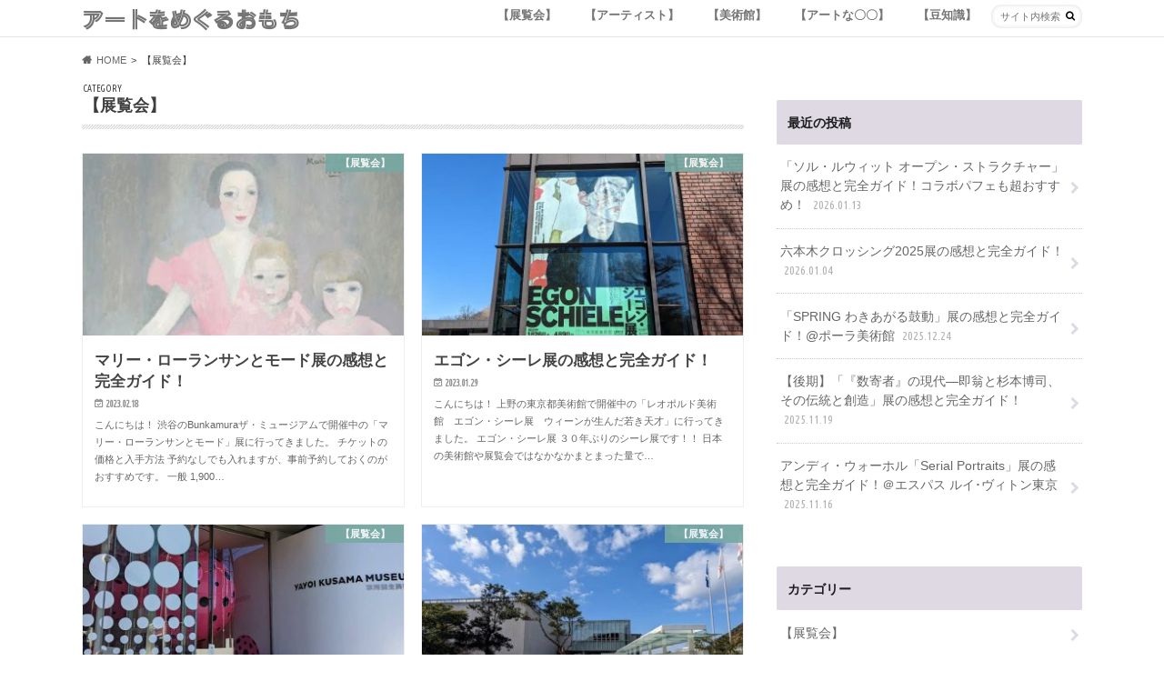

--- FILE ---
content_type: text/html; charset=UTF-8
request_url: https://omochi-art.com/wp/category/exhibition/page/11/
body_size: 72226
content:
<!doctype html>
<html dir="ltr" lang="ja" prefix="og: https://ogp.me/ns#">

<head>
<meta charset="utf-8">
<meta http-equiv="X-UA-Compatible" content="IE=edge">

<meta name="HandheldFriendly" content="True">
<meta name="MobileOptimized" content="320">
<meta name="viewport" content="width=device-width, initial-scale=1.0, minimum-scale=1.0, maximum-scale=1.0, user-scalable=no">


<!-- OG設定 start-->
<meta name="twitter:card" content="summary_large_image">
        <meta property="og:title" content="Topics一覧" />
      <meta property="og:type" content="article" />
      <meta property="og:image" content="" />
   <!-- OG設定 end-->



<link rel="pingback" href="https://omochi-art.com/wp/xmlrpc.php">

<!--[if IE]>
<![endif]-->

<script>
  (function(i,s,o,g,r,a,m){i['GoogleAnalyticsObject']=r;i[r]=i[r]||function(){
  (i[r].q=i[r].q||[]).push(arguments)},i[r].l=1*new Date();a=s.createElement(o),
  m=s.getElementsByTagName(o)[0];a.async=1;a.src=g;m.parentNode.insertBefore(a,m)
  })(window,document,'script','//www.google-analytics.com/analytics.js','ga');

  ga('create', 'UA-154201115-2', 'auto');
  ga('send', 'pageview');

</script>

<!-- Global site tag (gtag.js) - Google Analytics -->
<script async src="https://www.googletagmanager.com/gtag/js?id=UA-154201115-2"></script>
<script>
  window.dataLayer = window.dataLayer || [];
  function gtag(){dataLayer.push(arguments);}
  gtag('js', new Date());

  gtag('config', 'UA-154201115-2');
</script>

<!-- Google AdSense -->
<script data-ad-client="ca-pub-4260481140636349" async src="https://pagead2.googlesyndication.com/pagead/js/adsbygoogle.js"></script>

<meta name="google-site-verification" content="cZG7BuTOC5oUKhFxSumQTXXT6pEbvyQauJ05r1ZpSwY" />
	<style>img:is([sizes="auto" i], [sizes^="auto," i]) { contain-intrinsic-size: 3000px 1500px }</style>
	
		<!-- All in One SEO 4.8.0 - aioseo.com -->
		<title>【展覧会】 - アートをめぐるおもち - Page 11</title>
	<meta name="description" content="- Page 11" />
	<meta name="robots" content="noindex, nofollow, max-image-preview:large" />
	<link rel="canonical" href="https://omochi-art.com/wp/category/exhibition/" />
	<link rel="prev" href="https://omochi-art.com/wp/category/exhibition/page/10/" />
	<link rel="next" href="https://omochi-art.com/wp/category/exhibition/page/12/" />
	<meta name="generator" content="All in One SEO (AIOSEO) 4.8.0" />
		<script type="application/ld+json" class="aioseo-schema">
			{"@context":"https:\/\/schema.org","@graph":[{"@type":"BreadcrumbList","@id":"https:\/\/omochi-art.com\/wp\/category\/exhibition\/page\/11\/#breadcrumblist","itemListElement":[{"@type":"ListItem","@id":"https:\/\/omochi-art.com\/wp\/#listItem","position":1,"name":"\u5bb6","item":"https:\/\/omochi-art.com\/wp\/","nextItem":{"@type":"ListItem","@id":"https:\/\/omochi-art.com\/wp\/category\/exhibition\/#listItem","name":"\u3010\u5c55\u89a7\u4f1a\u3011"}},{"@type":"ListItem","@id":"https:\/\/omochi-art.com\/wp\/category\/exhibition\/#listItem","position":2,"name":"\u3010\u5c55\u89a7\u4f1a\u3011","previousItem":{"@type":"ListItem","@id":"https:\/\/omochi-art.com\/wp\/#listItem","name":"\u5bb6"}}]},{"@type":"CollectionPage","@id":"https:\/\/omochi-art.com\/wp\/category\/exhibition\/page\/11\/#collectionpage","url":"https:\/\/omochi-art.com\/wp\/category\/exhibition\/page\/11\/","name":"\u3010\u5c55\u89a7\u4f1a\u3011 - \u30a2\u30fc\u30c8\u3092\u3081\u3050\u308b\u304a\u3082\u3061 - Page 11","description":"- Page 11","inLanguage":"ja","isPartOf":{"@id":"https:\/\/omochi-art.com\/wp\/#website"},"breadcrumb":{"@id":"https:\/\/omochi-art.com\/wp\/category\/exhibition\/page\/11\/#breadcrumblist"}},{"@type":"Organization","@id":"https:\/\/omochi-art.com\/wp\/#organization","name":"\u30a2\u30fc\u30c8\u3092\u3081\u3050\u308b\u304a\u3082\u3061","url":"https:\/\/omochi-art.com\/wp\/"},{"@type":"WebSite","@id":"https:\/\/omochi-art.com\/wp\/#website","url":"https:\/\/omochi-art.com\/wp\/","name":"\u30a2\u30fc\u30c8\u3092\u3081\u3050\u308b\u304a\u3082\u3061","inLanguage":"ja","publisher":{"@id":"https:\/\/omochi-art.com\/wp\/#organization"}}]}
		</script>
		<!-- All in One SEO -->

<link rel='dns-prefetch' href='//codoc.jp' />
<link rel='dns-prefetch' href='//ajax.googleapis.com' />
<link rel='dns-prefetch' href='//fonts.googleapis.com' />
<link rel='dns-prefetch' href='//maxcdn.bootstrapcdn.com' />
<link rel="alternate" type="application/rss+xml" title="アートをめぐるおもち &raquo; フィード" href="https://omochi-art.com/wp/feed/" />
<link rel="alternate" type="application/rss+xml" title="アートをめぐるおもち &raquo; コメントフィード" href="https://omochi-art.com/wp/comments/feed/" />
<script type="text/javascript" id="wpp-js" src="https://omochi-art.com/wp/wp-content/plugins/wordpress-popular-posts/assets/js/wpp.min.js?ver=7.2.0" data-sampling="1" data-sampling-rate="100" data-api-url="https://omochi-art.com/wp/wp-json/wordpress-popular-posts" data-post-id="0" data-token="280793222a" data-lang="0" data-debug="0"></script>
<link rel="alternate" type="application/rss+xml" title="アートをめぐるおもち &raquo; 【展覧会】 カテゴリーのフィード" href="https://omochi-art.com/wp/category/exhibition/feed/" />
<script type="text/javascript">
/* <![CDATA[ */
window._wpemojiSettings = {"baseUrl":"https:\/\/s.w.org\/images\/core\/emoji\/15.0.3\/72x72\/","ext":".png","svgUrl":"https:\/\/s.w.org\/images\/core\/emoji\/15.0.3\/svg\/","svgExt":".svg","source":{"concatemoji":"https:\/\/omochi-art.com\/wp\/wp-includes\/js\/wp-emoji-release.min.js"}};
/*! This file is auto-generated */
!function(i,n){var o,s,e;function c(e){try{var t={supportTests:e,timestamp:(new Date).valueOf()};sessionStorage.setItem(o,JSON.stringify(t))}catch(e){}}function p(e,t,n){e.clearRect(0,0,e.canvas.width,e.canvas.height),e.fillText(t,0,0);var t=new Uint32Array(e.getImageData(0,0,e.canvas.width,e.canvas.height).data),r=(e.clearRect(0,0,e.canvas.width,e.canvas.height),e.fillText(n,0,0),new Uint32Array(e.getImageData(0,0,e.canvas.width,e.canvas.height).data));return t.every(function(e,t){return e===r[t]})}function u(e,t,n){switch(t){case"flag":return n(e,"\ud83c\udff3\ufe0f\u200d\u26a7\ufe0f","\ud83c\udff3\ufe0f\u200b\u26a7\ufe0f")?!1:!n(e,"\ud83c\uddfa\ud83c\uddf3","\ud83c\uddfa\u200b\ud83c\uddf3")&&!n(e,"\ud83c\udff4\udb40\udc67\udb40\udc62\udb40\udc65\udb40\udc6e\udb40\udc67\udb40\udc7f","\ud83c\udff4\u200b\udb40\udc67\u200b\udb40\udc62\u200b\udb40\udc65\u200b\udb40\udc6e\u200b\udb40\udc67\u200b\udb40\udc7f");case"emoji":return!n(e,"\ud83d\udc26\u200d\u2b1b","\ud83d\udc26\u200b\u2b1b")}return!1}function f(e,t,n){var r="undefined"!=typeof WorkerGlobalScope&&self instanceof WorkerGlobalScope?new OffscreenCanvas(300,150):i.createElement("canvas"),a=r.getContext("2d",{willReadFrequently:!0}),o=(a.textBaseline="top",a.font="600 32px Arial",{});return e.forEach(function(e){o[e]=t(a,e,n)}),o}function t(e){var t=i.createElement("script");t.src=e,t.defer=!0,i.head.appendChild(t)}"undefined"!=typeof Promise&&(o="wpEmojiSettingsSupports",s=["flag","emoji"],n.supports={everything:!0,everythingExceptFlag:!0},e=new Promise(function(e){i.addEventListener("DOMContentLoaded",e,{once:!0})}),new Promise(function(t){var n=function(){try{var e=JSON.parse(sessionStorage.getItem(o));if("object"==typeof e&&"number"==typeof e.timestamp&&(new Date).valueOf()<e.timestamp+604800&&"object"==typeof e.supportTests)return e.supportTests}catch(e){}return null}();if(!n){if("undefined"!=typeof Worker&&"undefined"!=typeof OffscreenCanvas&&"undefined"!=typeof URL&&URL.createObjectURL&&"undefined"!=typeof Blob)try{var e="postMessage("+f.toString()+"("+[JSON.stringify(s),u.toString(),p.toString()].join(",")+"));",r=new Blob([e],{type:"text/javascript"}),a=new Worker(URL.createObjectURL(r),{name:"wpTestEmojiSupports"});return void(a.onmessage=function(e){c(n=e.data),a.terminate(),t(n)})}catch(e){}c(n=f(s,u,p))}t(n)}).then(function(e){for(var t in e)n.supports[t]=e[t],n.supports.everything=n.supports.everything&&n.supports[t],"flag"!==t&&(n.supports.everythingExceptFlag=n.supports.everythingExceptFlag&&n.supports[t]);n.supports.everythingExceptFlag=n.supports.everythingExceptFlag&&!n.supports.flag,n.DOMReady=!1,n.readyCallback=function(){n.DOMReady=!0}}).then(function(){return e}).then(function(){var e;n.supports.everything||(n.readyCallback(),(e=n.source||{}).concatemoji?t(e.concatemoji):e.wpemoji&&e.twemoji&&(t(e.twemoji),t(e.wpemoji)))}))}((window,document),window._wpemojiSettings);
/* ]]> */
</script>
<style id='wp-emoji-styles-inline-css' type='text/css'>

	img.wp-smiley, img.emoji {
		display: inline !important;
		border: none !important;
		box-shadow: none !important;
		height: 1em !important;
		width: 1em !important;
		margin: 0 0.07em !important;
		vertical-align: -0.1em !important;
		background: none !important;
		padding: 0 !important;
	}
</style>
<link rel='stylesheet' id='wp-block-library-css' href='https://omochi-art.com/wp/wp-includes/css/dist/block-library/style.min.css' type='text/css' media='all' />
<style id='classic-theme-styles-inline-css' type='text/css'>
/*! This file is auto-generated */
.wp-block-button__link{color:#fff;background-color:#32373c;border-radius:9999px;box-shadow:none;text-decoration:none;padding:calc(.667em + 2px) calc(1.333em + 2px);font-size:1.125em}.wp-block-file__button{background:#32373c;color:#fff;text-decoration:none}
</style>
<style id='global-styles-inline-css' type='text/css'>
:root{--wp--preset--aspect-ratio--square: 1;--wp--preset--aspect-ratio--4-3: 4/3;--wp--preset--aspect-ratio--3-4: 3/4;--wp--preset--aspect-ratio--3-2: 3/2;--wp--preset--aspect-ratio--2-3: 2/3;--wp--preset--aspect-ratio--16-9: 16/9;--wp--preset--aspect-ratio--9-16: 9/16;--wp--preset--color--black: #000000;--wp--preset--color--cyan-bluish-gray: #abb8c3;--wp--preset--color--white: #ffffff;--wp--preset--color--pale-pink: #f78da7;--wp--preset--color--vivid-red: #cf2e2e;--wp--preset--color--luminous-vivid-orange: #ff6900;--wp--preset--color--luminous-vivid-amber: #fcb900;--wp--preset--color--light-green-cyan: #7bdcb5;--wp--preset--color--vivid-green-cyan: #00d084;--wp--preset--color--pale-cyan-blue: #8ed1fc;--wp--preset--color--vivid-cyan-blue: #0693e3;--wp--preset--color--vivid-purple: #9b51e0;--wp--preset--gradient--vivid-cyan-blue-to-vivid-purple: linear-gradient(135deg,rgba(6,147,227,1) 0%,rgb(155,81,224) 100%);--wp--preset--gradient--light-green-cyan-to-vivid-green-cyan: linear-gradient(135deg,rgb(122,220,180) 0%,rgb(0,208,130) 100%);--wp--preset--gradient--luminous-vivid-amber-to-luminous-vivid-orange: linear-gradient(135deg,rgba(252,185,0,1) 0%,rgba(255,105,0,1) 100%);--wp--preset--gradient--luminous-vivid-orange-to-vivid-red: linear-gradient(135deg,rgba(255,105,0,1) 0%,rgb(207,46,46) 100%);--wp--preset--gradient--very-light-gray-to-cyan-bluish-gray: linear-gradient(135deg,rgb(238,238,238) 0%,rgb(169,184,195) 100%);--wp--preset--gradient--cool-to-warm-spectrum: linear-gradient(135deg,rgb(74,234,220) 0%,rgb(151,120,209) 20%,rgb(207,42,186) 40%,rgb(238,44,130) 60%,rgb(251,105,98) 80%,rgb(254,248,76) 100%);--wp--preset--gradient--blush-light-purple: linear-gradient(135deg,rgb(255,206,236) 0%,rgb(152,150,240) 100%);--wp--preset--gradient--blush-bordeaux: linear-gradient(135deg,rgb(254,205,165) 0%,rgb(254,45,45) 50%,rgb(107,0,62) 100%);--wp--preset--gradient--luminous-dusk: linear-gradient(135deg,rgb(255,203,112) 0%,rgb(199,81,192) 50%,rgb(65,88,208) 100%);--wp--preset--gradient--pale-ocean: linear-gradient(135deg,rgb(255,245,203) 0%,rgb(182,227,212) 50%,rgb(51,167,181) 100%);--wp--preset--gradient--electric-grass: linear-gradient(135deg,rgb(202,248,128) 0%,rgb(113,206,126) 100%);--wp--preset--gradient--midnight: linear-gradient(135deg,rgb(2,3,129) 0%,rgb(40,116,252) 100%);--wp--preset--font-size--small: 13px;--wp--preset--font-size--medium: 20px;--wp--preset--font-size--large: 36px;--wp--preset--font-size--x-large: 42px;--wp--preset--spacing--20: 0.44rem;--wp--preset--spacing--30: 0.67rem;--wp--preset--spacing--40: 1rem;--wp--preset--spacing--50: 1.5rem;--wp--preset--spacing--60: 2.25rem;--wp--preset--spacing--70: 3.38rem;--wp--preset--spacing--80: 5.06rem;--wp--preset--shadow--natural: 6px 6px 9px rgba(0, 0, 0, 0.2);--wp--preset--shadow--deep: 12px 12px 50px rgba(0, 0, 0, 0.4);--wp--preset--shadow--sharp: 6px 6px 0px rgba(0, 0, 0, 0.2);--wp--preset--shadow--outlined: 6px 6px 0px -3px rgba(255, 255, 255, 1), 6px 6px rgba(0, 0, 0, 1);--wp--preset--shadow--crisp: 6px 6px 0px rgba(0, 0, 0, 1);}:where(.is-layout-flex){gap: 0.5em;}:where(.is-layout-grid){gap: 0.5em;}body .is-layout-flex{display: flex;}.is-layout-flex{flex-wrap: wrap;align-items: center;}.is-layout-flex > :is(*, div){margin: 0;}body .is-layout-grid{display: grid;}.is-layout-grid > :is(*, div){margin: 0;}:where(.wp-block-columns.is-layout-flex){gap: 2em;}:where(.wp-block-columns.is-layout-grid){gap: 2em;}:where(.wp-block-post-template.is-layout-flex){gap: 1.25em;}:where(.wp-block-post-template.is-layout-grid){gap: 1.25em;}.has-black-color{color: var(--wp--preset--color--black) !important;}.has-cyan-bluish-gray-color{color: var(--wp--preset--color--cyan-bluish-gray) !important;}.has-white-color{color: var(--wp--preset--color--white) !important;}.has-pale-pink-color{color: var(--wp--preset--color--pale-pink) !important;}.has-vivid-red-color{color: var(--wp--preset--color--vivid-red) !important;}.has-luminous-vivid-orange-color{color: var(--wp--preset--color--luminous-vivid-orange) !important;}.has-luminous-vivid-amber-color{color: var(--wp--preset--color--luminous-vivid-amber) !important;}.has-light-green-cyan-color{color: var(--wp--preset--color--light-green-cyan) !important;}.has-vivid-green-cyan-color{color: var(--wp--preset--color--vivid-green-cyan) !important;}.has-pale-cyan-blue-color{color: var(--wp--preset--color--pale-cyan-blue) !important;}.has-vivid-cyan-blue-color{color: var(--wp--preset--color--vivid-cyan-blue) !important;}.has-vivid-purple-color{color: var(--wp--preset--color--vivid-purple) !important;}.has-black-background-color{background-color: var(--wp--preset--color--black) !important;}.has-cyan-bluish-gray-background-color{background-color: var(--wp--preset--color--cyan-bluish-gray) !important;}.has-white-background-color{background-color: var(--wp--preset--color--white) !important;}.has-pale-pink-background-color{background-color: var(--wp--preset--color--pale-pink) !important;}.has-vivid-red-background-color{background-color: var(--wp--preset--color--vivid-red) !important;}.has-luminous-vivid-orange-background-color{background-color: var(--wp--preset--color--luminous-vivid-orange) !important;}.has-luminous-vivid-amber-background-color{background-color: var(--wp--preset--color--luminous-vivid-amber) !important;}.has-light-green-cyan-background-color{background-color: var(--wp--preset--color--light-green-cyan) !important;}.has-vivid-green-cyan-background-color{background-color: var(--wp--preset--color--vivid-green-cyan) !important;}.has-pale-cyan-blue-background-color{background-color: var(--wp--preset--color--pale-cyan-blue) !important;}.has-vivid-cyan-blue-background-color{background-color: var(--wp--preset--color--vivid-cyan-blue) !important;}.has-vivid-purple-background-color{background-color: var(--wp--preset--color--vivid-purple) !important;}.has-black-border-color{border-color: var(--wp--preset--color--black) !important;}.has-cyan-bluish-gray-border-color{border-color: var(--wp--preset--color--cyan-bluish-gray) !important;}.has-white-border-color{border-color: var(--wp--preset--color--white) !important;}.has-pale-pink-border-color{border-color: var(--wp--preset--color--pale-pink) !important;}.has-vivid-red-border-color{border-color: var(--wp--preset--color--vivid-red) !important;}.has-luminous-vivid-orange-border-color{border-color: var(--wp--preset--color--luminous-vivid-orange) !important;}.has-luminous-vivid-amber-border-color{border-color: var(--wp--preset--color--luminous-vivid-amber) !important;}.has-light-green-cyan-border-color{border-color: var(--wp--preset--color--light-green-cyan) !important;}.has-vivid-green-cyan-border-color{border-color: var(--wp--preset--color--vivid-green-cyan) !important;}.has-pale-cyan-blue-border-color{border-color: var(--wp--preset--color--pale-cyan-blue) !important;}.has-vivid-cyan-blue-border-color{border-color: var(--wp--preset--color--vivid-cyan-blue) !important;}.has-vivid-purple-border-color{border-color: var(--wp--preset--color--vivid-purple) !important;}.has-vivid-cyan-blue-to-vivid-purple-gradient-background{background: var(--wp--preset--gradient--vivid-cyan-blue-to-vivid-purple) !important;}.has-light-green-cyan-to-vivid-green-cyan-gradient-background{background: var(--wp--preset--gradient--light-green-cyan-to-vivid-green-cyan) !important;}.has-luminous-vivid-amber-to-luminous-vivid-orange-gradient-background{background: var(--wp--preset--gradient--luminous-vivid-amber-to-luminous-vivid-orange) !important;}.has-luminous-vivid-orange-to-vivid-red-gradient-background{background: var(--wp--preset--gradient--luminous-vivid-orange-to-vivid-red) !important;}.has-very-light-gray-to-cyan-bluish-gray-gradient-background{background: var(--wp--preset--gradient--very-light-gray-to-cyan-bluish-gray) !important;}.has-cool-to-warm-spectrum-gradient-background{background: var(--wp--preset--gradient--cool-to-warm-spectrum) !important;}.has-blush-light-purple-gradient-background{background: var(--wp--preset--gradient--blush-light-purple) !important;}.has-blush-bordeaux-gradient-background{background: var(--wp--preset--gradient--blush-bordeaux) !important;}.has-luminous-dusk-gradient-background{background: var(--wp--preset--gradient--luminous-dusk) !important;}.has-pale-ocean-gradient-background{background: var(--wp--preset--gradient--pale-ocean) !important;}.has-electric-grass-gradient-background{background: var(--wp--preset--gradient--electric-grass) !important;}.has-midnight-gradient-background{background: var(--wp--preset--gradient--midnight) !important;}.has-small-font-size{font-size: var(--wp--preset--font-size--small) !important;}.has-medium-font-size{font-size: var(--wp--preset--font-size--medium) !important;}.has-large-font-size{font-size: var(--wp--preset--font-size--large) !important;}.has-x-large-font-size{font-size: var(--wp--preset--font-size--x-large) !important;}
:where(.wp-block-post-template.is-layout-flex){gap: 1.25em;}:where(.wp-block-post-template.is-layout-grid){gap: 1.25em;}
:where(.wp-block-columns.is-layout-flex){gap: 2em;}:where(.wp-block-columns.is-layout-grid){gap: 2em;}
:root :where(.wp-block-pullquote){font-size: 1.5em;line-height: 1.6;}
</style>
<link rel='stylesheet' id='toc-screen-css' href='https://omochi-art.com/wp/wp-content/plugins/table-of-contents-plus/screen.min.css' type='text/css' media='all' />
<link rel='stylesheet' id='wordpress-popular-posts-css-css' href='https://omochi-art.com/wp/wp-content/plugins/wordpress-popular-posts/assets/css/wpp.css' type='text/css' media='all' />
<link rel='stylesheet' id='style-css' href='https://omochi-art.com/wp/wp-content/themes/hummingbird/style.css' type='text/css' media='all' />
<link rel='stylesheet' id='child-style-css' href='https://omochi-art.com/wp/wp-content/themes/hummingbird_custom/style.css' type='text/css' media='all' />
<link rel='stylesheet' id='slider-css' href='https://omochi-art.com/wp/wp-content/themes/hummingbird/library/css/bx-slider.css' type='text/css' media='all' />
<link rel='stylesheet' id='shortcode-css' href='https://omochi-art.com/wp/wp-content/themes/hummingbird/library/css/shortcode.css' type='text/css' media='all' />
<link crossorigin="anonymous" rel='stylesheet' id='gf_Ubuntu-css' href='//fonts.googleapis.com/css?family=Ubuntu+Condensed' type='text/css' media='all' />
<link crossorigin="anonymous" rel='stylesheet' id='gf_Lato-css' href='//fonts.googleapis.com/css?family=Lato' type='text/css' media='all' />
<link crossorigin="anonymous" rel='stylesheet' id='fontawesome-css' href='//maxcdn.bootstrapcdn.com/font-awesome/4.6.0/css/font-awesome.min.css' type='text/css' media='all' />
<script type="text/javascript"  src="https://codoc.jp/js/cms.js" id="codoc-injector-js-js"  data-css="rainbow"  data-usercode="Ni7lZYOEzw" defer></script>
<script type="text/javascript" src="//ajax.googleapis.com/ajax/libs/jquery/1.12.2/jquery.min.js" id="jquery-js"></script>
<link rel="https://api.w.org/" href="https://omochi-art.com/wp/wp-json/" /><link rel="alternate" title="JSON" type="application/json" href="https://omochi-art.com/wp/wp-json/wp/v2/categories/4" />            <style id="wpp-loading-animation-styles">@-webkit-keyframes bgslide{from{background-position-x:0}to{background-position-x:-200%}}@keyframes bgslide{from{background-position-x:0}to{background-position-x:-200%}}.wpp-widget-block-placeholder,.wpp-shortcode-placeholder{margin:0 auto;width:60px;height:3px;background:#dd3737;background:linear-gradient(90deg,#dd3737 0%,#571313 10%,#dd3737 100%);background-size:200% auto;border-radius:3px;-webkit-animation:bgslide 1s infinite linear;animation:bgslide 1s infinite linear}</style>
            <style type="text/css">
body{color: #3E3E3E;}
a{color: #76a9a2;}
a:hover{color: #E69B9B;}
#main article footer .post-categories li a,#main article footer .tags a{  background: #76a9a2;  border:1px solid #76a9a2;}
#main article footer .tags a{color:#76a9a2; background: none;}
#main article footer .post-categories li a:hover,#main article footer .tags a:hover{ background:#E69B9B;  border-color:#E69B9B;}
input[type="text"],input[type="password"],input[type="datetime"],input[type="datetime-local"],input[type="date"],input[type="month"],input[type="time"],input[type="week"],input[type="number"],input[type="email"],input[type="url"],input[type="search"],input[type="tel"],input[type="color"],select,textarea,.field { background-color: #FFFFFF;}
/*ヘッダー*/
.header{background: #ded9e2; color: #1e1e1e;}
#logo a,.nav li a,.nav_btn{color: #757575;}
#logo a:hover,.nav li a:hover{color:#0a0000;}
@media only screen and (min-width: 768px) {
.nav ul {background: #0E0E0E;}
.nav li ul.sub-menu li a{color: #BAB4B0;}
}
/*メインエリア*/
.widgettitle {background: #ded9e2; color:  #1e1e1e;}
.widget li a:after{color: #ded9e2!important;}
/* 投稿ページ */
.entry-content h2{background: #76a9a2;}
.entry-content h3{border-color: #76a9a2;}
.entry-content ul li:before{ background: #76a9a2;}
.entry-content ol li:before{ background: #76a9a2;}
/* カテゴリーラベル */
.post-list-card .post-list .eyecatch .cat-name,.top-post-list .post-list .eyecatch .cat-name,.byline .cat-name,.single .authorbox .author-newpost li .cat-name,.related-box li .cat-name,#top_carousel .bx-wrapper ul li .osusume-label{background: #76a9a2; color:  #ffffff;}
/* CTA */
.cta-inner{ background: #0E0E0E;}
/* ボタンの色 */
.btn-wrap a{background: #76a9a2;border: 1px solid #76a9a2;}
.btn-wrap a:hover{background: #E69B9B;}
.btn-wrap.simple a{border:1px solid #76a9a2;color:#76a9a2;}
.btn-wrap.simple a:hover{background:#76a9a2;}
.readmore a{border:1px solid #76a9a2;color:#76a9a2;}
.readmore a:hover{background:#76a9a2;color:#fff;}
/* サイドバー */
.widget a{text-decoration:none; color:#666666;}
.widget a:hover{color:#999999;}
/*フッター*/
#footer-top{background-color: #0E0E0E; color: #CACACA;}
.footer a,#footer-top a{color: #BAB4B0;}
#footer-top .widgettitle{color: #CACACA;}
.footer {background-color: #0E0E0E;color: #CACACA;}
.footer-links li:before{ color: #ded9e2;}
/* ページネーション */
.pagination a, .pagination span,.page-links a{border-color: #76a9a2; color: #76a9a2;}
.pagination .current,.pagination .current:hover,.page-links ul > li > span{background-color: #76a9a2; border-color: #76a9a2;}
.pagination a:hover, .pagination a:focus,.page-links a:hover, .page-links a:focus{background-color: #76a9a2; color: #fff;}
/* OTHER */
ul.wpp-list li a:before{background: #ded9e2;color: #1e1e1e;}
.blue-btn, .comment-reply-link, #submit { background-color: #76a9a2; }
.blue-btn:hover, .comment-reply-link:hover, #submit:hover, .blue-btn:focus, .comment-reply-link:focus, #submit:focus {background-color: #E69B9B; }
</style>
<style type="text/css" id="custom-background-css">
body.custom-background { background-image: url("https://omochi-art.com/wp/wp-content/themes/hummingbird/library/images/body_bg01.png"); background-position: left top; background-size: auto; background-repeat: repeat; background-attachment: scroll; }
</style>
	<!-- この URL で利用できる AMP HTML バージョンはありません。 --><link rel="icon" href="https://omochi-art.com/wp/wp-content/uploads/2022/08/cropped-bf0ff6c0ba4239a4a7d58dedbdd1da99-32x32.jpg" sizes="32x32" />
<link rel="icon" href="https://omochi-art.com/wp/wp-content/uploads/2022/08/cropped-bf0ff6c0ba4239a4a7d58dedbdd1da99-192x192.jpg" sizes="192x192" />
<link rel="apple-touch-icon" href="https://omochi-art.com/wp/wp-content/uploads/2022/08/cropped-bf0ff6c0ba4239a4a7d58dedbdd1da99-180x180.jpg" />
<meta name="msapplication-TileImage" content="https://omochi-art.com/wp/wp-content/uploads/2022/08/cropped-bf0ff6c0ba4239a4a7d58dedbdd1da99-270x270.jpg" />
		<style type="text/css" id="wp-custom-css">
			@import url('https://fonts.googleapis.com/css2?family=Train+One&display=swap');

body {
	font-family: "Roboto","Hiragino Sans","\30D2\30E9\30AE\30CE\89D2\30B4 ProN","Hiragino Kaku Gothic ProN","\30E1\30A4\30EA\30AA",Meiryo,sans-serif;
}

body.custom-background {
	background-image: none;
	background-color: #fff;
}

.header {
	background: #fff;
	border-bottom: 1px solid #e4e4e4;
}

#logo .h1.text {
	font-family: 'Train One', cursive;
	font-size: 24px;
}

/* 記事ラベルの色 */
.cat-id-6 {
	background-color: #a07c68!important;
}
.cat-id-8 {
	background-color: #d495b1!important;
}
.cat-id-9 {
	background-color: #d2b36c!important;
}

.cat-id-11 {
	background-color: #A26775!important;
}
.cat-id-10 {
	background-color: #2D345D!important;
}
.cat-id-12 {
	background-color: #DE7944!important;
}
.cat-id-13 {
	background-color: #DEB738!important;
}
.cat-id-14 {
	background-color: #CD5Ca8!important;
}



.widgettitle {
	border-radius: 2px;
}


/* 記事タイトルの調整 */
.post h2 {
    background-color: #f1f1f1;
    padding: 16px 18px;
	color: #333;
}
.post h3 {
    background-color: #fff;
    color: #333;
    border-left: 5px solid #cda9d6;
    padding: 9px 15px;
}
.post h4 {
	   border-left: none;
    border-bottom: 1px solid #cda9d6;
    padding: 6px 17px;
    font-size: 1.2em;
}

/*記事内書式 */
.entry-content pre {
   	 background-color: #fff;
    color: #333;
    border: 1px solid #cda9d6;
	   padding: 10px 14px;
	position: relative;
	border-radius: 0px 3px 3px 3px;
	margin-top: 40px!important;
}
.entry-content pre::before {
	content: "POINT";
	font-weight: bold;
	font-size: 80%;
	position: absolute;
		top: -25px;
	left: -2px;
	background: #cda9d6;
	color: #fff;
	padding: 4px 8px 3px 10px;
	 border-radius: 4px 4px 0px 0px;
	font-family: "Roboto","Hiragino Sans","\30D2\30E9\30AE\30CE\89D2\30B4 ProN","Hiragino Kaku Gothic ProN","\30E1\30A4\30EA\30AA",Meiryo,sans-serif;
}

.entry-content img {
	margin-bottom: 0;
}



/* SNS目立つので調整 */
.sns .twitter a,
.sns .facebook a,
.sns .hatebu a,
.sns .line a,
.sns .pocket a,
.sns .feedly a {
    background: #909090;
    box-shadow: 0 3px 0 #757474;
}

.share.short {
	display: none;
}

/* SPの時に適応 */
@media only screen and (max-width: 767px) {
	/*#logo {
		margin-right: auto;
		margin-left: -6px;
	}*/
	#logo a {
		padding: 3px 0.2em;
	}
	/*.nav_btn {
		left: auto;
		right: 0;
		border-left: 1px solid #e3e3e3;
	}*/
	.open .nav_btn {
		width: 140px;
	}
	#inner-header {
		padding: 8px 0;
	}
}

/* 検索窓調整 */
@media only screen and (min-width: 768px) {
	.header .searchform {
		margin-top: 0px;
}
}

/* 目次調整 */
#toc_container ul {
	    margin-left: 1.5em!important;
}

/* トップページサイドカテゴリ */
.widget.widget_categories li ul a {
	    padding-left: 1.8em!important;
}
.menu-item .sub-menu {
	padding-left: 20px!important;
}
.widget.widget_nav_menu li ul li a:before {
	content: "";
}

/* popular調整 */
ul.wpp-list li a.wpp-post-title {
	display: inline;
	padding-left: 10px;
	box-decoration-break: clone;
}		</style>
		</head>

<body class="archive paged category category-exhibition category-4 custom-background paged-11 category-paged-11 codoc-theme-rainbow">

<div id="container" class="h_simple date_on">

<header class="header" role="banner">
<div id="inner-header" class="wrap cf">
<p class="site_description"></p><div id="logo" class="gf">
<p class="h1 text"><a href="http://omochi-art.com/wp/">アートをめぐるおもち</a></p>
</div>

<nav id="g_nav" role="navigation">
<form role="search" method="get" id="searchform" class="searchform" action="https://omochi-art.com/wp/">
<div>
<label for="s" class="screen-reader-text"></label>
<input type="search" id="s" name="s" value="" placeholder="サイト内検索" /><button type="submit" id="searchsubmit" ><i class="fa fa-search"></i></button>
</div>
</form>
<ul id="menu-%e3%82%b0%e3%83%ad%e3%83%bc%e3%83%90%e3%83%ab%e3%83%8a%e3%83%93" class="nav top-nav cf"><li id="menu-item-117" class="menu-item menu-item-type-taxonomy menu-item-object-category current-menu-item menu-item-117"><a href="https://omochi-art.com/wp/category/exhibition/" aria-current="page">【展覧会】<span class="gf"></span></a></li>
<li id="menu-item-29453" class="menu-item menu-item-type-post_type menu-item-object-post menu-item-29453"><a href="https://omochi-art.com/wp/artists/">【アーティスト】<span class="gf"></span></a></li>
<li id="menu-item-24858" class="menu-item menu-item-type-taxonomy menu-item-object-category menu-item-24858"><a href="https://omochi-art.com/wp/category/museum/">【美術館】<span class="gf"></span></a></li>
<li id="menu-item-24857" class="menu-item menu-item-type-taxonomy menu-item-object-category menu-item-24857"><a href="https://omochi-art.com/wp/category/art-various/">【アートな〇〇】<span class="gf"></span></a></li>
<li id="menu-item-24859" class="menu-item menu-item-type-taxonomy menu-item-object-category menu-item-24859"><a href="https://omochi-art.com/wp/category/trivia/">【豆知識】<span class="gf"></span></a></li>
</ul></nav>
<button id="drawerBtn" class="nav_btn"></button>
<script type="text/javascript">
jQuery(function( $ ){
var menu = $('#g_nav'),
    menuBtn = $('#drawerBtn'),
    body = $(document.body),     
    menuWidth = menu.outerWidth();                
     
    menuBtn.on('click', function(){
    body.toggleClass('open');
        if(body.hasClass('open')){
            body.animate({'left' : menuWidth }, 300);            
            menu.animate({'left' : 0 }, 300);                    
        } else {
            menu.animate({'left' : -menuWidth }, 300);
            body.animate({'left' : 0 }, 300);            
        }             
    });
});    
</script>

</div>
</header>
<div id="breadcrumb" class="breadcrumb inner wrap cf"><ul itemscope itemtype="http://schema.org/BreadcrumbList"><li itemprop="itemListElement" itemscope itemtype="http://schema.org/ListItem" class="bc_homelink"><a itemprop="item" href="https://omochi-art.com/wp/"><span itemprop="name">HOME</span></a><meta itemprop="position" content="1" /></li><li itemprop="itemListElement" itemscope itemtype="http://schema.org/ListItem"><span itemprop="name">【展覧会】</span><meta itemprop="position" content="2" /></li></ul></div><div id="content">
<div id="inner-content" class="wrap cf">
<main id="main" class="m-all t-all d-5of7 cf" role="main">
<div class="archivettl">
<h1 class="archive-title h2">
<span class="gf">CATEGORY</span> 【展覧会】</h1>
</div>

		<div class="post-list-card cf">


<article class="post-list cf animated fadeInUp" role="article">
<a href="https://omochi-art.com/wp/23-laurencin/" rel="bookmark" title="マリー・ローランサンとモード展の感想と完全ガイド！">


<figure class="eyecatch">
<img width="360" height="230" src="https://omochi-art.com/wp/wp-content/uploads/2023/02/e945cf0adddc510acfc6ecd36c18a700-1-360x230.jpg" class="attachment-home-thum size-home-thum wp-post-image" alt="" decoding="async" fetchpriority="high" /><span class="cat-name cat-id-4">【展覧会】</span>
</figure>

<section class="entry-content cf">
<h1 class="h2 entry-title">マリー・ローランサンとモード展の感想と完全ガイド！</h1>

<p class="byline entry-meta vcard">
<span class="date gf updated">2023.02.18</span>
<span class="author" style="display: none;">おもち</span>
</p>

<div class="description"><p>こんにちは！ 渋谷のBunkamuraザ・ミュージアムで開催中の「マリー・ローランサンとモード」展に行ってきました。 チケットの価格と入手方法 予約なしでも入れますが、事前予約しておくのがおすすめです。 一般 1,900&#8230;</p>
</div>

</section>
</a>
</article>


<article class="post-list cf animated fadeInUp" role="article">
<a href="https://omochi-art.com/wp/egonschiele2023/" rel="bookmark" title="エゴン・シーレ展の感想と完全ガイド！">


<figure class="eyecatch">
<img width="360" height="230" src="https://omochi-art.com/wp/wp-content/uploads/2023/01/PXL_20230128_025346876-1-360x230.jpg" class="attachment-home-thum size-home-thum wp-post-image" alt="" decoding="async" /><span class="cat-name cat-id-4">【展覧会】</span>
</figure>

<section class="entry-content cf">
<h1 class="h2 entry-title">エゴン・シーレ展の感想と完全ガイド！</h1>

<p class="byline entry-meta vcard">
<span class="date gf updated">2023.01.29</span>
<span class="author" style="display: none;">おもち</span>
</p>

<div class="description"><p>こんにちは！ 上野の東京都美術館で開催中の「レオポルド美術館　エゴン・シーレ展　ウィーンが生んだ若き天才」に行ってきました。 エゴン・シーレ展 ３０年ぶりのシーレ展です！！ 日本の美術館や展覧会ではなかなかまとまった量で&#8230;</p>
</div>

</section>
</a>
</article>


<article class="post-list cf animated fadeInUp" role="article">
<a href="https://omochi-art.com/wp/every-day-i-pray-for-love/" rel="bookmark" title="草間彌生美術館「毎日愛について祈っている」感想と完全ガイド">


<figure class="eyecatch">
<img width="360" height="230" src="https://omochi-art.com/wp/wp-content/uploads/2022/12/PXL_20221210_024552731-1-360x230.jpg" class="attachment-home-thum size-home-thum wp-post-image" alt="" decoding="async" /><span class="cat-name cat-id-4">【展覧会】</span>
</figure>

<section class="entry-content cf">
<h1 class="h2 entry-title">草間彌生美術館「毎日愛について祈っている」感想と完全ガイド</h1>

<p class="byline entry-meta vcard">
<span class="date gf updated">2022.12.11</span>
<span class="author" style="display: none;">おもち</span>
</p>

<div class="description"><p>こんにちは！ 草間彌生美術館で開催中の「毎日愛について祈っている」に行ってきました！ 早速見ていきましょう！ 草間彌生美術館 チケットの価格と入手方法 完全日時指定制です。 一般1,100円、小中高生600円です。 詳し&#8230;</p>
</div>

</section>
</a>
</article>


<article class="post-list cf animated fadeInUp" role="article">
<a href="https://omochi-art.com/wp/moma-kanagawa-hayama-2022/" rel="bookmark" title="神奈川県立美術館 葉山館の感想と完全ガイド！">


<figure class="eyecatch">
<img width="360" height="230" src="https://omochi-art.com/wp/wp-content/uploads/2022/12/PXL_20221209_015552988-1-1-360x230.jpg" class="attachment-home-thum size-home-thum wp-post-image" alt="" decoding="async" loading="lazy" /><span class="cat-name cat-id-4">【展覧会】</span>
</figure>

<section class="entry-content cf">
<h1 class="h2 entry-title">神奈川県立美術館 葉山館の感想と完全ガイド！</h1>

<p class="byline entry-meta vcard">
<span class="date gf updated">2022.12.11</span>
<span class="author" style="display: none;">おもち</span>
</p>

<div class="description"><p>こんにちは！ 今回は、神奈川県立美術館 葉山館を紹介します。 早速見ていきましょう！ 神奈川県立美術館 葉山館 チケット 展示内容によって変わります。 私の行った「マン・レイと女性たち」展では、 大人1,200円、20歳&#8230;</p>
</div>

</section>
</a>
</article>


<article class="post-list cf animated fadeInUp" role="article">
<a href="https://omochi-art.com/wp/opera2022/" rel="bookmark" title="「パリ・オペラ座 響き合う芸術の殿堂」展の感想と完全ガイド！">


<figure class="eyecatch">
<img width="360" height="230" src="https://omochi-art.com/wp/wp-content/uploads/2022/11/PXL_20221106_005916286-1-1-1-360x230.jpg" class="attachment-home-thum size-home-thum wp-post-image" alt="" decoding="async" loading="lazy" /><span class="cat-name cat-id-4">【展覧会】</span>
</figure>

<section class="entry-content cf">
<h1 class="h2 entry-title">「パリ・オペラ座 響き合う芸術の殿堂」展の感想と完全ガイド！</h1>

<p class="byline entry-meta vcard">
<span class="date gf updated">2022.11.07</span>
<span class="author" style="display: none;">おもち</span>
</p>

<div class="description"><p>こんにちは！ 今回は、アーティゾン美術館で開催中の「パリ・オペラ座 響き合う芸術の殿堂」展に行ってきました。 早速見ていきましょう！ アーティゾン美術館 &nbsp; 「オペラ」に関係のある作品全２７３点を見ることができ&#8230;</p>
</div>

</section>
</a>
</article>


<article class="post-list cf animated fadeInUp" role="article">
<a href="https://omochi-art.com/wp/yokumokumuseum2022/" rel="bookmark" title="「ピカソのセラミック－モダンに触れる」展の感想と完全ガイド！">


<figure class="eyecatch">
<img width="360" height="230" src="https://omochi-art.com/wp/wp-content/uploads/2022/11/PXL_20221103_030659543-1-1-360x230.jpg" class="attachment-home-thum size-home-thum wp-post-image" alt="" decoding="async" loading="lazy" /><span class="cat-name cat-id-4">【展覧会】</span>
</figure>

<section class="entry-content cf">
<h1 class="h2 entry-title">「ピカソのセラミック－モダンに触れる」展の感想と完全ガイド！</h1>

<p class="byline entry-meta vcard">
<span class="date gf updated">2022.11.03</span>
<span class="author" style="display: none;">おもち</span>
</p>

<div class="description"><p>こんにちは！ 南青山にあるヨックモックミュージアムで開催中の「ピカソのセラミック－モダンに触れる」展に行ってきました。 「ピカソのセラミック－モダンに触れる」展 チケットの価格と入手方法 一般：1,200円 大学生・高校&#8230;</p>
</div>

</section>
</a>
</article>


<article class="post-list cf animated fadeInUp" role="article">
<a href="https://omochi-art.com/wp/op-vr%ef%bc%a0parc/" rel="bookmark" title="OP.VR＠PARCO展の感想と完全ガイド！ジュリアン・オピーの世界初公開VR作品">


<figure class="eyecatch">
<img width="360" height="230" src="https://omochi-art.com/wp/wp-content/uploads/2022/10/PXL_20221022_031925394-1-1-1-360x230.jpg" class="attachment-home-thum size-home-thum wp-post-image" alt="" decoding="async" loading="lazy" /><span class="cat-name cat-id-4">【展覧会】</span>
</figure>

<section class="entry-content cf">
<h1 class="h2 entry-title">OP.VR＠PARCO展の感想と完全ガイド！ジュリアン・オピーの世界初公開VR作品</h1>

<p class="byline entry-meta vcard">
<span class="date gf updated">2022.10.24</span>
<span class="author" style="display: none;">おもち</span>
</p>

<div class="description"><p>こんにちは！ 今回は、渋谷パルコミュージアムで開催中のジュリアン・オピーの「OP.VR＠PARCO」展に行ってきました。 早速見ていきましょう！ OP.VR＠PARCO ジュリアン・オピーによる世界初公開のVR作品個展で&#8230;</p>
</div>

</section>
</a>
</article>


<article class="post-list cf animated fadeInUp" role="article">
<a href="https://omochi-art.com/wp/mahokubota-opie/" rel="bookmark" title="MAHO KUBOTA GALLERY ジュリアン・オピー展の感想と完全ガイド！">


<figure class="eyecatch">
<img width="360" height="230" src="https://omochi-art.com/wp/wp-content/uploads/2022/10/PXL_20221022_044639253-1-360x230.jpg" class="attachment-home-thum size-home-thum wp-post-image" alt="" decoding="async" loading="lazy" /><span class="cat-name cat-id-4">【展覧会】</span>
</figure>

<section class="entry-content cf">
<h1 class="h2 entry-title">MAHO KUBOTA GALLERY ジュリアン・オピー展の感想と完全ガイド！</h1>

<p class="byline entry-meta vcard">
<span class="date gf updated">2022.10.24</span>
<span class="author" style="display: none;">おもち</span>
</p>

<div class="description"><p>こんにちは！ 今回は、マホクボタギャラリーで開催中のジュリアン・オピーの個展に行ってきました。 早速見ていきましょう！ MAHO KUBOTA GALLERY マホクボタギャラリーは、神宮前にある現代美術のギャラリーです&#8230;</p>
</div>

</section>
</a>
</article>


<article class="post-list cf animated fadeInUp" role="article">
<a href="https://omochi-art.com/wp/picasso-and-his-time/" rel="bookmark" title="ピカソとその時代 ベルリン国立ベルクグリューン美術館展の感想と完全ガイド！">


<figure class="eyecatch">
<img width="360" height="230" src="https://omochi-art.com/wp/wp-content/uploads/2022/10/PXL_20221009_012335649-1-360x230.jpg" class="attachment-home-thum size-home-thum wp-post-image" alt="" decoding="async" loading="lazy" /><span class="cat-name cat-id-4">【展覧会】</span>
</figure>

<section class="entry-content cf">
<h1 class="h2 entry-title">ピカソとその時代 ベルリン国立ベルクグリューン美術館展の感想と完全ガイド！</h1>

<p class="byline entry-meta vcard">
<span class="date gf updated">2022.10.10</span>
<span class="author" style="display: none;">おもち</span>
</p>

<div class="description"><p>こんにちは！ 上野の国立西洋美術館で開催中の「ピカソとその時代　ベルリン国立ベルクグリューン美術館展」に行ってきました。 ピカソとその時代　ベルリン国立ベルクグリューン美術館展 &nbsp; 作品数は１０８点と少なめです&#8230;</p>
</div>

</section>
</a>
</article>


<article class="post-list cf animated fadeInUp" role="article">
<a href="https://omochi-art.com/wp/sugimoto-honka/" rel="bookmark" title="杉本博司 本歌取り 日本文化の伝承と飛翔展の感想と完全ガイド！">


<figure class="eyecatch">
<img width="360" height="230" src="https://omochi-art.com/wp/wp-content/uploads/2022/10/PXL_20221002_010345981-1-1-360x230.jpg" class="attachment-home-thum size-home-thum wp-post-image" alt="" decoding="async" loading="lazy" /><span class="cat-name cat-id-4">【展覧会】</span>
</figure>

<section class="entry-content cf">
<h1 class="h2 entry-title">杉本博司 本歌取り 日本文化の伝承と飛翔展の感想と完全ガイド！</h1>

<p class="byline entry-meta vcard">
<span class="date gf updated">2022.10.05</span>
<span class="author" style="display: none;">おもち</span>
</p>

<div class="description"><p>こんにちは！ 今回は、姫路県立美術館で開催中の「杉本博司 本歌取り―日本文化の伝承と飛翔」展に行ってきました。 早速見ていきましょう！ 杉本博司 本歌取り―日本文化の伝承と飛翔 チケット情報 一般1200円大学・高校生6&#8230;</p>
</div>

</section>
</a>
</article>



</div>
	
<nav class="pagination cf"><ul class='page-numbers'>
	<li><a class="prev page-numbers" href="https://omochi-art.com/wp/category/exhibition/page/10/"><</a></li>
	<li><a class="page-numbers" href="https://omochi-art.com/wp/category/exhibition/page/1/">1</a></li>
	<li><span class="page-numbers dots">&hellip;</span></li>
	<li><a class="page-numbers" href="https://omochi-art.com/wp/category/exhibition/page/9/">9</a></li>
	<li><a class="page-numbers" href="https://omochi-art.com/wp/category/exhibition/page/10/">10</a></li>
	<li><span aria-current="page" class="page-numbers current">11</span></li>
	<li><a class="page-numbers" href="https://omochi-art.com/wp/category/exhibition/page/12/">12</a></li>
	<li><a class="page-numbers" href="https://omochi-art.com/wp/category/exhibition/page/13/">13</a></li>
	<li><span class="page-numbers dots">&hellip;</span></li>
	<li><a class="page-numbers" href="https://omochi-art.com/wp/category/exhibition/page/18/">18</a></li>
	<li><a class="next page-numbers" href="https://omochi-art.com/wp/category/exhibition/page/12/">></a></li>
</ul>
</nav>

</main>
<div id="sidebar1" class="sidebar m-all t-all d-2of7 last-col cf" role="complementary">

<div class="add">
<div id="recent-posts-4" class="widget widget_recent_entries"><h4 class="widgettitle"><span>最近の投稿</span></h4>			<ul>
								
				<li class="cf">
					<a class="cf" href="https://omochi-art.com/wp/open-structure/" title="「ソル・ルウィット オープン・ストラクチャー」展の感想と完全ガイド！コラボパフェも超おすすめ！">
						「ソル・ルウィット オープン・ストラクチャー」展の感想と完全ガイド！コラボパフェも超おすすめ！						<span class="date gf">2026.01.13</span>
					</a>
				</li>
								
				<li class="cf">
					<a class="cf" href="https://omochi-art.com/wp/roppongicrossing2025/" title="六本木クロッシング2025展の感想と完全ガイド！">
						六本木クロッシング2025展の感想と完全ガイド！						<span class="date gf">2026.01.04</span>
					</a>
				</li>
								
				<li class="cf">
					<a class="cf" href="https://omochi-art.com/wp/spring_rising/" title="「SPRING わきあがる鼓動」展の感想と完全ガイド！@ポーラ美術館">
						「SPRING わきあがる鼓動」展の感想と完全ガイド！@ポーラ美術館						<span class="date gf">2025.12.24</span>
					</a>
				</li>
								
				<li class="cf">
					<a class="cf" href="https://omochi-art.com/wp/sukisha-sugimoto-2/" title="【後期】「『数寄者』の現代―即翁と杉本博司、その伝統と創造」展の感想と完全ガイド！">
						【後期】「『数寄者』の現代―即翁と杉本博司、その伝統と創造」展の感想と完全ガイド！						<span class="date gf">2025.11.19</span>
					</a>
				</li>
								
				<li class="cf">
					<a class="cf" href="https://omochi-art.com/wp/warhol-espace-louis-vuitton/" title="アンディ・ウォーホル「Serial Portraits」展の感想と完全ガイド！＠エスパス ルイ･ヴィトン東京">
						アンディ・ウォーホル「Serial Portraits」展の感想と完全ガイド！＠エスパス ルイ･ヴィトン東京						<span class="date gf">2025.11.16</span>
					</a>
				</li>
							</ul>
			 
			</div><div id="nav_menu-3" class="widget widget_nav_menu"><h4 class="widgettitle"><span>カテゴリー</span></h4><div class="menu-%e3%82%b5%e3%82%a4%e3%83%89%e3%83%90%e3%83%bc%e3%82%ab%e3%83%86%e3%82%b4%e3%83%aa%e3%83%bc-container"><ul id="menu-%e3%82%b5%e3%82%a4%e3%83%89%e3%83%90%e3%83%bc%e3%82%ab%e3%83%86%e3%82%b4%e3%83%aa%e3%83%bc" class="menu"><li id="menu-item-24911" class="menu-item menu-item-type-taxonomy menu-item-object-category current-menu-item menu-item-24911"><a href="https://omochi-art.com/wp/category/exhibition/" aria-current="page">【展覧会】<span class="gf"></span></a></li>
<li id="menu-item-24897" class="menu-item menu-item-type-taxonomy menu-item-object-category menu-item-has-children menu-item-24897"><a href="https://omochi-art.com/wp/category/artist/">【アーティスト】<span class="gf"></span></a>
<ul class="sub-menu">
	<li id="menu-item-29452" class="menu-item menu-item-type-post_type menu-item-object-post menu-item-29452"><a href="https://omochi-art.com/wp/artists/">アーティスト一覧<span class="gf"></span></a></li>
	<li id="menu-item-24900" class="menu-item menu-item-type-taxonomy menu-item-object-category menu-item-24900"><a href="https://omochi-art.com/wp/category/artist/painter/">画家<span class="gf"></span></a></li>
	<li id="menu-item-26350" class="menu-item menu-item-type-taxonomy menu-item-object-category menu-item-26350"><a href="https://omochi-art.com/wp/category/artist/%e4%bd%9c%e5%93%81%e8%a7%a3%e8%aa%ac/">作品解説<span class="gf"></span></a></li>
	<li id="menu-item-24898" class="menu-item menu-item-type-taxonomy menu-item-object-category menu-item-24898"><a href="https://omochi-art.com/wp/category/artist/wife/">アーティストの妻・恋人<span class="gf"></span></a></li>
	<li id="menu-item-24901" class="menu-item menu-item-type-taxonomy menu-item-object-category menu-item-24901"><a href="https://omochi-art.com/wp/category/artist/birthday/">誕生日のアーティスト<span class="gf"></span></a></li>
	<li id="menu-item-24899" class="menu-item menu-item-type-taxonomy menu-item-object-category menu-item-24899"><a href="https://omochi-art.com/wp/category/artist/same-age/">同い年のアーティスト<span class="gf"></span></a></li>
</ul>
</li>
<li id="menu-item-24912" class="menu-item menu-item-type-taxonomy menu-item-object-category menu-item-has-children menu-item-24912"><a href="https://omochi-art.com/wp/category/museum/">【美術館】<span class="gf"></span></a>
<ul class="sub-menu">
	<li id="menu-item-24913" class="menu-item menu-item-type-taxonomy menu-item-object-category menu-item-24913"><a href="https://omochi-art.com/wp/category/museum/mu-japan/">国内の美術館<span class="gf"></span></a></li>
	<li id="menu-item-24914" class="menu-item menu-item-type-taxonomy menu-item-object-category menu-item-24914"><a href="https://omochi-art.com/wp/category/museum/mu-world/">海外の美術館<span class="gf"></span></a></li>
</ul>
</li>
<li id="menu-item-24902" class="menu-item menu-item-type-taxonomy menu-item-object-category menu-item-has-children menu-item-24902"><a href="https://omochi-art.com/wp/category/art-various/">【アートな〇〇】<span class="gf"></span></a>
<ul class="sub-menu">
	<li id="menu-item-24909" class="menu-item menu-item-type-taxonomy menu-item-object-category menu-item-24909"><a href="https://omochi-art.com/wp/category/art-various/book/">本<span class="gf"></span></a></li>
	<li id="menu-item-32967" class="menu-item menu-item-type-taxonomy menu-item-object-category menu-item-32967"><a href="https://omochi-art.com/wp/category/art-various/%e6%97%85%e8%a1%8c%e8%a8%98/">旅行記<span class="gf"></span></a></li>
	<li id="menu-item-24908" class="menu-item menu-item-type-taxonomy menu-item-object-category menu-item-24908"><a href="https://omochi-art.com/wp/category/art-various/goods/">グッズ<span class="gf"></span></a></li>
	<li id="menu-item-24904" class="menu-item menu-item-type-taxonomy menu-item-object-category menu-item-24904"><a href="https://omochi-art.com/wp/category/art-various/gourmet/">グルメ<span class="gf"></span></a></li>
	<li id="menu-item-24903" class="menu-item menu-item-type-taxonomy menu-item-object-category menu-item-24903"><a href="https://omochi-art.com/wp/category/art-various/spot/">アートスポット<span class="gf"></span></a></li>
	<li id="menu-item-24907" class="menu-item menu-item-type-taxonomy menu-item-object-category menu-item-24907"><a href="https://omochi-art.com/wp/category/art-various/movie/">映画・ドラマ・アニメ<span class="gf"></span></a></li>
	<li id="menu-item-24906" class="menu-item menu-item-type-taxonomy menu-item-object-category menu-item-24906"><a href="https://omochi-art.com/wp/category/art-various/parody/">名画パロディ<span class="gf"></span></a></li>
	<li id="menu-item-24905" class="menu-item menu-item-type-taxonomy menu-item-object-category menu-item-24905"><a href="https://omochi-art.com/wp/category/art-various/disney/">ディズニー<span class="gf"></span></a></li>
	<li id="menu-item-24910" class="menu-item menu-item-type-taxonomy menu-item-object-category menu-item-24910"><a href="https://omochi-art.com/wp/category/art-various/music/">音楽<span class="gf"></span></a></li>
</ul>
</li>
<li id="menu-item-24915" class="menu-item menu-item-type-taxonomy menu-item-object-category menu-item-has-children menu-item-24915"><a href="https://omochi-art.com/wp/category/trivia/">【豆知識】<span class="gf"></span></a>
<ul class="sub-menu">
	<li id="menu-item-24916" class="menu-item menu-item-type-taxonomy menu-item-object-category menu-item-24916"><a href="https://omochi-art.com/wp/category/trivia/attribute/">アトリビュートとシンボル<span class="gf"></span></a></li>
	<li id="menu-item-24917" class="menu-item menu-item-type-taxonomy menu-item-object-category menu-item-24917"><a href="https://omochi-art.com/wp/category/trivia/item/">伝説のアイテム<span class="gf"></span></a></li>
	<li id="menu-item-24918" class="menu-item menu-item-type-taxonomy menu-item-object-category menu-item-24918"><a href="https://omochi-art.com/wp/category/trivia/religion/">宗教画<span class="gf"></span></a></li>
	<li id="menu-item-24920" class="menu-item menu-item-type-taxonomy menu-item-object-category menu-item-24920"><a href="https://omochi-art.com/wp/category/trivia/mythology/">神話<span class="gf"></span></a></li>
	<li id="menu-item-24919" class="menu-item menu-item-type-taxonomy menu-item-object-category menu-item-24919"><a href="https://omochi-art.com/wp/category/trivia/story/">物語<span class="gf"></span></a></li>
	<li id="menu-item-24921" class="menu-item menu-item-type-taxonomy menu-item-object-category menu-item-24921"><a href="https://omochi-art.com/wp/category/trivia/art-style/">美術様式<span class="gf"></span></a></li>
	<li id="menu-item-24922" class="menu-item menu-item-type-taxonomy menu-item-object-category menu-item-24922"><a href="https://omochi-art.com/wp/category/trivia/reading-matter/">読みもの<span class="gf"></span></a></li>
</ul>
</li>
<li id="menu-item-24923" class="menu-item menu-item-type-taxonomy menu-item-object-category menu-item-24923"><a href="https://omochi-art.com/wp/category/%e6%9c%aa%e5%88%86%e9%a1%9e/">未分類<span class="gf"></span></a></li>
</ul></div></div></div>



<div id="search-2" class="widget widget_search"><form role="search" method="get" id="searchform" class="searchform" action="https://omochi-art.com/wp/">
<div>
<label for="s" class="screen-reader-text"></label>
<input type="search" id="s" name="s" value="" placeholder="サイト内検索" /><button type="submit" id="searchsubmit" ><i class="fa fa-search"></i></button>
</div>
</form></div><div id="recent-posts-2" class="widget widget_recent_entries"><h4 class="widgettitle"><span>最近の投稿</span></h4>			<ul>
								
				<li class="cf">
					<a class="cf" href="https://omochi-art.com/wp/open-structure/" title="「ソル・ルウィット オープン・ストラクチャー」展の感想と完全ガイド！コラボパフェも超おすすめ！">
						「ソル・ルウィット オープン・ストラクチャー」展の感想と完全ガイド！コラボパフェも超おすすめ！						<span class="date gf">2026.01.13</span>
					</a>
				</li>
								
				<li class="cf">
					<a class="cf" href="https://omochi-art.com/wp/roppongicrossing2025/" title="六本木クロッシング2025展の感想と完全ガイド！">
						六本木クロッシング2025展の感想と完全ガイド！						<span class="date gf">2026.01.04</span>
					</a>
				</li>
								
				<li class="cf">
					<a class="cf" href="https://omochi-art.com/wp/spring_rising/" title="「SPRING わきあがる鼓動」展の感想と完全ガイド！@ポーラ美術館">
						「SPRING わきあがる鼓動」展の感想と完全ガイド！@ポーラ美術館						<span class="date gf">2025.12.24</span>
					</a>
				</li>
								
				<li class="cf">
					<a class="cf" href="https://omochi-art.com/wp/sukisha-sugimoto-2/" title="【後期】「『数寄者』の現代―即翁と杉本博司、その伝統と創造」展の感想と完全ガイド！">
						【後期】「『数寄者』の現代―即翁と杉本博司、その伝統と創造」展の感想と完全ガイド！						<span class="date gf">2025.11.19</span>
					</a>
				</li>
								
				<li class="cf">
					<a class="cf" href="https://omochi-art.com/wp/warhol-espace-louis-vuitton/" title="アンディ・ウォーホル「Serial Portraits」展の感想と完全ガイド！＠エスパス ルイ･ヴィトン東京">
						アンディ・ウォーホル「Serial Portraits」展の感想と完全ガイド！＠エスパス ルイ･ヴィトン東京						<span class="date gf">2025.11.16</span>
					</a>
				</li>
							</ul>
			 
			</div>
<script type="text/javascript">
(function($) {
	$(document).ready(function() {
		
		var windowWidth = $(window).width();
		var windowSm = 1100;
		if (windowSm <= windowWidth) {
		
			/*
			Ads Sidewinder
			by Hamachiya2. http://d.hatena.ne.jp/Hamachiya2/20120820/adsense_sidewinder
			*/
			var main = $('#main'); // メインカラムのID
			var side = $('#sidebar1'); // サイドバーのID
			var wrapper = $('#scrollfix'); // 広告を包む要素のID
	
			var w = $(window);
			var wrapperHeight = wrapper.outerHeight();
			var wrapperTop = wrapper.offset().top;
			var sideLeft = side.offset().left;
	
			var sideMargin = {
				top: side.css('margin-top') ? side.css('margin-top') : 0,
				right: side.css('margin-right') ? side.css('margin-right') : 0,
				bottom: side.css('margin-bottom') ? side.css('margin-bottom') : 0,
				left: side.css('margin-left') ? side.css('margin-left') : 0
			};
	
			var winLeft;
			var pos;
	
			var scrollAdjust = function() {
				sideHeight = side.outerHeight();
				mainHeight = main.outerHeight();
				mainAbs = main.offset().top + mainHeight;
				var winTop = w.scrollTop();
				winLeft = w.scrollLeft();
				var winHeight = w.height();
				var nf = (winTop > wrapperTop) && (mainHeight > sideHeight) ? true : false;
				pos = !nf ? 'static' : (winTop + wrapperHeight) > mainAbs ? 'absolute' : 'fixed';
				if (pos === 'fixed') {
					side.css({
						position: pos,
						top: '',
						bottom: winHeight - wrapperHeight,
						left: sideLeft - winLeft,
						margin: 0
					});
	
				} else if (pos === 'absolute') {
					side.css({
						position: pos,
						top: mainAbs - sideHeight,
						bottom: '',
						left: sideLeft,
						margin: 0
					});
	
				} else {
					side.css({
						position: pos,
						marginTop: sideMargin.top,
						marginRight: sideMargin.right,
						marginBottom: sideMargin.bottom,
						marginLeft: sideMargin.left
					});
				}
			};
	
			var resizeAdjust = function() {
				side.css({
					position:'static',
					marginTop: sideMargin.top,
					marginRight: sideMargin.right,
					marginBottom: sideMargin.bottom,
					marginLeft: sideMargin.left
				});
				sideLeft = side.offset().left;
				winLeft = w.scrollLeft();
				if (pos === 'fixed') {
					side.css({
						position: pos,
						left: sideLeft - winLeft,
						margin: 0
					});
	
				} else if (pos === 'absolute') {
					side.css({
						position: pos,
						left: sideLeft,
						margin: 0
					});
				}
			};
			w.on('load', scrollAdjust);
			w.on('scroll', scrollAdjust);
			w.on('resize', resizeAdjust);
		}
	});
})(jQuery);
</script>
<div id="scrollfix" class="add cf">
<div id="archives-2" class="widget widget_archive"><h4 class="widgettitle"><span>アーカイブ</span></h4>		<label class="screen-reader-text" for="archives-dropdown-2">アーカイブ</label>
		<select id="archives-dropdown-2" name="archive-dropdown">
			
			<option value="">月を選択</option>
				<option value='https://omochi-art.com/wp/2026/01/'> 2026年1月 &nbsp;(2)</option>
	<option value='https://omochi-art.com/wp/2025/12/'> 2025年12月 &nbsp;(1)</option>
	<option value='https://omochi-art.com/wp/2025/11/'> 2025年11月 &nbsp;(2)</option>
	<option value='https://omochi-art.com/wp/2025/10/'> 2025年10月 &nbsp;(13)</option>
	<option value='https://omochi-art.com/wp/2025/09/'> 2025年9月 &nbsp;(4)</option>
	<option value='https://omochi-art.com/wp/2025/08/'> 2025年8月 &nbsp;(4)</option>
	<option value='https://omochi-art.com/wp/2025/07/'> 2025年7月 &nbsp;(7)</option>
	<option value='https://omochi-art.com/wp/2025/06/'> 2025年6月 &nbsp;(10)</option>
	<option value='https://omochi-art.com/wp/2025/05/'> 2025年5月 &nbsp;(4)</option>
	<option value='https://omochi-art.com/wp/2025/04/'> 2025年4月 &nbsp;(4)</option>
	<option value='https://omochi-art.com/wp/2025/03/'> 2025年3月 &nbsp;(6)</option>
	<option value='https://omochi-art.com/wp/2025/02/'> 2025年2月 &nbsp;(2)</option>
	<option value='https://omochi-art.com/wp/2025/01/'> 2025年1月 &nbsp;(1)</option>
	<option value='https://omochi-art.com/wp/2024/12/'> 2024年12月 &nbsp;(6)</option>
	<option value='https://omochi-art.com/wp/2024/11/'> 2024年11月 &nbsp;(4)</option>
	<option value='https://omochi-art.com/wp/2024/10/'> 2024年10月 &nbsp;(12)</option>
	<option value='https://omochi-art.com/wp/2024/09/'> 2024年9月 &nbsp;(7)</option>
	<option value='https://omochi-art.com/wp/2024/08/'> 2024年8月 &nbsp;(6)</option>
	<option value='https://omochi-art.com/wp/2024/07/'> 2024年7月 &nbsp;(5)</option>
	<option value='https://omochi-art.com/wp/2024/06/'> 2024年6月 &nbsp;(6)</option>
	<option value='https://omochi-art.com/wp/2024/05/'> 2024年5月 &nbsp;(3)</option>
	<option value='https://omochi-art.com/wp/2024/04/'> 2024年4月 &nbsp;(5)</option>
	<option value='https://omochi-art.com/wp/2024/03/'> 2024年3月 &nbsp;(6)</option>
	<option value='https://omochi-art.com/wp/2024/02/'> 2024年2月 &nbsp;(4)</option>
	<option value='https://omochi-art.com/wp/2024/01/'> 2024年1月 &nbsp;(4)</option>
	<option value='https://omochi-art.com/wp/2023/12/'> 2023年12月 &nbsp;(7)</option>
	<option value='https://omochi-art.com/wp/2023/11/'> 2023年11月 &nbsp;(5)</option>
	<option value='https://omochi-art.com/wp/2023/10/'> 2023年10月 &nbsp;(3)</option>
	<option value='https://omochi-art.com/wp/2023/09/'> 2023年9月 &nbsp;(5)</option>
	<option value='https://omochi-art.com/wp/2023/08/'> 2023年8月 &nbsp;(4)</option>
	<option value='https://omochi-art.com/wp/2023/07/'> 2023年7月 &nbsp;(6)</option>
	<option value='https://omochi-art.com/wp/2023/06/'> 2023年6月 &nbsp;(10)</option>
	<option value='https://omochi-art.com/wp/2023/05/'> 2023年5月 &nbsp;(12)</option>
	<option value='https://omochi-art.com/wp/2023/04/'> 2023年4月 &nbsp;(17)</option>
	<option value='https://omochi-art.com/wp/2023/03/'> 2023年3月 &nbsp;(21)</option>
	<option value='https://omochi-art.com/wp/2023/02/'> 2023年2月 &nbsp;(4)</option>
	<option value='https://omochi-art.com/wp/2023/01/'> 2023年1月 &nbsp;(8)</option>
	<option value='https://omochi-art.com/wp/2022/12/'> 2022年12月 &nbsp;(13)</option>
	<option value='https://omochi-art.com/wp/2022/11/'> 2022年11月 &nbsp;(8)</option>
	<option value='https://omochi-art.com/wp/2022/10/'> 2022年10月 &nbsp;(15)</option>
	<option value='https://omochi-art.com/wp/2022/09/'> 2022年9月 &nbsp;(10)</option>
	<option value='https://omochi-art.com/wp/2022/08/'> 2022年8月 &nbsp;(21)</option>
	<option value='https://omochi-art.com/wp/2022/07/'> 2022年7月 &nbsp;(16)</option>
	<option value='https://omochi-art.com/wp/2022/06/'> 2022年6月 &nbsp;(14)</option>
	<option value='https://omochi-art.com/wp/2022/05/'> 2022年5月 &nbsp;(11)</option>
	<option value='https://omochi-art.com/wp/2022/04/'> 2022年4月 &nbsp;(19)</option>
	<option value='https://omochi-art.com/wp/2022/03/'> 2022年3月 &nbsp;(18)</option>
	<option value='https://omochi-art.com/wp/2022/02/'> 2022年2月 &nbsp;(20)</option>
	<option value='https://omochi-art.com/wp/2022/01/'> 2022年1月 &nbsp;(20)</option>
	<option value='https://omochi-art.com/wp/2021/12/'> 2021年12月 &nbsp;(20)</option>
	<option value='https://omochi-art.com/wp/2021/11/'> 2021年11月 &nbsp;(25)</option>
	<option value='https://omochi-art.com/wp/2021/10/'> 2021年10月 &nbsp;(27)</option>
	<option value='https://omochi-art.com/wp/2021/09/'> 2021年9月 &nbsp;(30)</option>
	<option value='https://omochi-art.com/wp/2021/08/'> 2021年8月 &nbsp;(30)</option>
	<option value='https://omochi-art.com/wp/2021/07/'> 2021年7月 &nbsp;(22)</option>
	<option value='https://omochi-art.com/wp/2021/06/'> 2021年6月 &nbsp;(28)</option>
	<option value='https://omochi-art.com/wp/2021/05/'> 2021年5月 &nbsp;(24)</option>
	<option value='https://omochi-art.com/wp/2021/04/'> 2021年4月 &nbsp;(26)</option>
	<option value='https://omochi-art.com/wp/2021/03/'> 2021年3月 &nbsp;(29)</option>
	<option value='https://omochi-art.com/wp/2021/02/'> 2021年2月 &nbsp;(21)</option>
	<option value='https://omochi-art.com/wp/2021/01/'> 2021年1月 &nbsp;(25)</option>
	<option value='https://omochi-art.com/wp/2020/12/'> 2020年12月 &nbsp;(25)</option>
	<option value='https://omochi-art.com/wp/2020/11/'> 2020年11月 &nbsp;(32)</option>
	<option value='https://omochi-art.com/wp/2020/10/'> 2020年10月 &nbsp;(30)</option>
	<option value='https://omochi-art.com/wp/2020/09/'> 2020年9月 &nbsp;(30)</option>
	<option value='https://omochi-art.com/wp/2020/08/'> 2020年8月 &nbsp;(29)</option>
	<option value='https://omochi-art.com/wp/2020/07/'> 2020年7月 &nbsp;(31)</option>
	<option value='https://omochi-art.com/wp/2020/06/'> 2020年6月 &nbsp;(24)</option>
	<option value='https://omochi-art.com/wp/2020/05/'> 2020年5月 &nbsp;(29)</option>
	<option value='https://omochi-art.com/wp/2020/04/'> 2020年4月 &nbsp;(28)</option>
	<option value='https://omochi-art.com/wp/2020/03/'> 2020年3月 &nbsp;(21)</option>
	<option value='https://omochi-art.com/wp/2020/02/'> 2020年2月 &nbsp;(20)</option>
	<option value='https://omochi-art.com/wp/2020/01/'> 2020年1月 &nbsp;(4)</option>
	<option value='https://omochi-art.com/wp/2019/12/'> 2019年12月 &nbsp;(8)</option>

		</select>

			<script type="text/javascript">
/* <![CDATA[ */

(function() {
	var dropdown = document.getElementById( "archives-dropdown-2" );
	function onSelectChange() {
		if ( dropdown.options[ dropdown.selectedIndex ].value !== '' ) {
			document.location.href = this.options[ this.selectedIndex ].value;
		}
	}
	dropdown.onchange = onSelectChange;
})();

/* ]]> */
</script>
</div><div id="categories-2" class="widget widget_categories"><h4 class="widgettitle"><span>カテゴリー</span></h4>
			<ul>
					<li class="cat-item cat-item-35"><a href="https://omochi-art.com/wp/category/artist/">【アーティスト】</a>
</li>
	<li class="cat-item cat-item-4 current-cat"><a aria-current="page" href="https://omochi-art.com/wp/category/exhibition/">【展覧会】</a>
</li>
	<li class="cat-item cat-item-24"><a href="https://omochi-art.com/wp/category/museum/">【美術館】</a>
</li>
	<li class="cat-item cat-item-31"><a href="https://omochi-art.com/wp/category/artist/wife/">アーティストの妻・恋人</a>
</li>
	<li class="cat-item cat-item-29"><a href="https://omochi-art.com/wp/category/art-various/spot/">アートスポット</a>
</li>
	<li class="cat-item cat-item-12"><a href="https://omochi-art.com/wp/category/trivia/attribute/">アトリビュートとシンボル</a>
</li>
	<li class="cat-item cat-item-13"><a href="https://omochi-art.com/wp/category/art-various/goods/">グッズ</a>
</li>
	<li class="cat-item cat-item-30"><a href="https://omochi-art.com/wp/category/art-various/gourmet/">グルメ</a>
</li>
	<li class="cat-item cat-item-22"><a href="https://omochi-art.com/wp/category/art-various/disney/">ディズニー</a>
</li>
	<li class="cat-item cat-item-27"><a href="https://omochi-art.com/wp/category/trivia/item/">伝説のアイテム</a>
</li>
	<li class="cat-item cat-item-40"><a href="https://omochi-art.com/wp/category/artist/%e4%bd%9c%e5%93%81%e8%a7%a3%e8%aa%ac/">作品解説</a>
</li>
	<li class="cat-item cat-item-9"><a href="https://omochi-art.com/wp/category/artist/same-age/">同い年のアーティスト</a>
</li>
	<li class="cat-item cat-item-15"><a href="https://omochi-art.com/wp/category/art-various/parody/">名画パロディ</a>
</li>
	<li class="cat-item cat-item-25"><a href="https://omochi-art.com/wp/category/museum/mu-japan/">国内の美術館</a>
</li>
	<li class="cat-item cat-item-19"><a href="https://omochi-art.com/wp/category/trivia/religion/">宗教画</a>
</li>
	<li class="cat-item cat-item-239"><a href="https://omochi-art.com/wp/category/art-various/%e6%97%85%e8%a1%8c%e8%a8%98/">旅行記</a>
</li>
	<li class="cat-item cat-item-38"><a href="https://omochi-art.com/wp/category/art-various/movie/">映画・ドラマ・アニメ</a>
</li>
	<li class="cat-item cat-item-1"><a href="https://omochi-art.com/wp/category/%e6%9c%aa%e5%88%86%e9%a1%9e/">未分類</a>
</li>
	<li class="cat-item cat-item-37"><a href="https://omochi-art.com/wp/category/art-various/book/">本</a>
</li>
	<li class="cat-item cat-item-6"><a href="https://omochi-art.com/wp/category/museum/mu-world/">海外の美術館</a>
</li>
	<li class="cat-item cat-item-26"><a href="https://omochi-art.com/wp/category/trivia/story/">物語</a>
</li>
	<li class="cat-item cat-item-11"><a href="https://omochi-art.com/wp/category/artist/painter/">画家</a>
</li>
	<li class="cat-item cat-item-10"><a href="https://omochi-art.com/wp/category/trivia/mythology/">神話</a>
</li>
	<li class="cat-item cat-item-14"><a href="https://omochi-art.com/wp/category/trivia/art-style/">美術様式</a>
</li>
	<li class="cat-item cat-item-8"><a href="https://omochi-art.com/wp/category/artist/birthday/">誕生日のアーティスト</a>
</li>
	<li class="cat-item cat-item-20"><a href="https://omochi-art.com/wp/category/trivia/reading-matter/">読みもの</a>
</li>
	<li class="cat-item cat-item-23"><a href="https://omochi-art.com/wp/category/art-various/music/">音楽</a>
</li>
			</ul>

			</div></div>

</div></div>
</div>
<div id="page-top">
	<a href="#header" title="ページトップへ"><i class="fa fa-chevron-up"></i></a>
</div>
<div id="footer-top" class="wow animated fadeIn cf">
	<div class="inner wrap">
				
				
			</div>
</div>

<footer id="footer" class="footer" role="contentinfo">
	<div id="inner-footer" class="wrap cf">
		<nav role="navigation">
			<div class="footer-links cf"><ul id="menu-%e3%83%95%e3%83%83%e3%82%bf%e3%83%bc" class="footer-nav cf"><li id="menu-item-24767" class="menu-item menu-item-type-custom menu-item-object-custom menu-item-home menu-item-24767"><a href="https://omochi-art.com/wp">ホーム<span class="gf"></span></a></li>
<li id="menu-item-15380" class="menu-item menu-item-type-post_type menu-item-object-page menu-item-privacy-policy menu-item-15380"><a rel="privacy-policy" href="https://omochi-art.com/wp/privacy-policy-2/">プライバシーポリシー<span class="gf"></span></a></li>
</ul></div>		</nav>
		<p class="source-org copyright">&copy;Copyright2026 <a href="http://omochi-art.com/" rel="nofollow">アートをめぐるおもち</a>.All Rights Reserved.</p>
	</div>
</footer>
</div>
<script type="text/javascript" id="toc-front-js-extra">
/* <![CDATA[ */
var tocplus = {"smooth_scroll":"1","visibility_show":"\u8868\u793a","visibility_hide":"\u975e\u8868\u793a","width":"Auto"};
/* ]]> */
</script>
<script type="text/javascript" src="https://omochi-art.com/wp/wp-content/plugins/table-of-contents-plus/front.min.js" id="toc-front-js"></script>
<script type="text/javascript" src="https://omochi-art.com/wp/wp-content/themes/hummingbird/library/js/scripts.js" id="main-js-js"></script>
<script type="text/javascript" src="https://omochi-art.com/wp/wp-content/themes/hummingbird/library/js/libs/modernizr.custom.min.js" id="css-modernizr-js"></script>
</body>
</html>

--- FILE ---
content_type: text/html; charset=utf-8
request_url: https://www.google.com/recaptcha/api2/aframe
body_size: 269
content:
<!DOCTYPE HTML><html><head><meta http-equiv="content-type" content="text/html; charset=UTF-8"></head><body><script nonce="H2XQ6_csFwDKgnRkBjc_cQ">/** Anti-fraud and anti-abuse applications only. See google.com/recaptcha */ try{var clients={'sodar':'https://pagead2.googlesyndication.com/pagead/sodar?'};window.addEventListener("message",function(a){try{if(a.source===window.parent){var b=JSON.parse(a.data);var c=clients[b['id']];if(c){var d=document.createElement('img');d.src=c+b['params']+'&rc='+(localStorage.getItem("rc::a")?sessionStorage.getItem("rc::b"):"");window.document.body.appendChild(d);sessionStorage.setItem("rc::e",parseInt(sessionStorage.getItem("rc::e")||0)+1);localStorage.setItem("rc::h",'1769143037254');}}}catch(b){}});window.parent.postMessage("_grecaptcha_ready", "*");}catch(b){}</script></body></html>